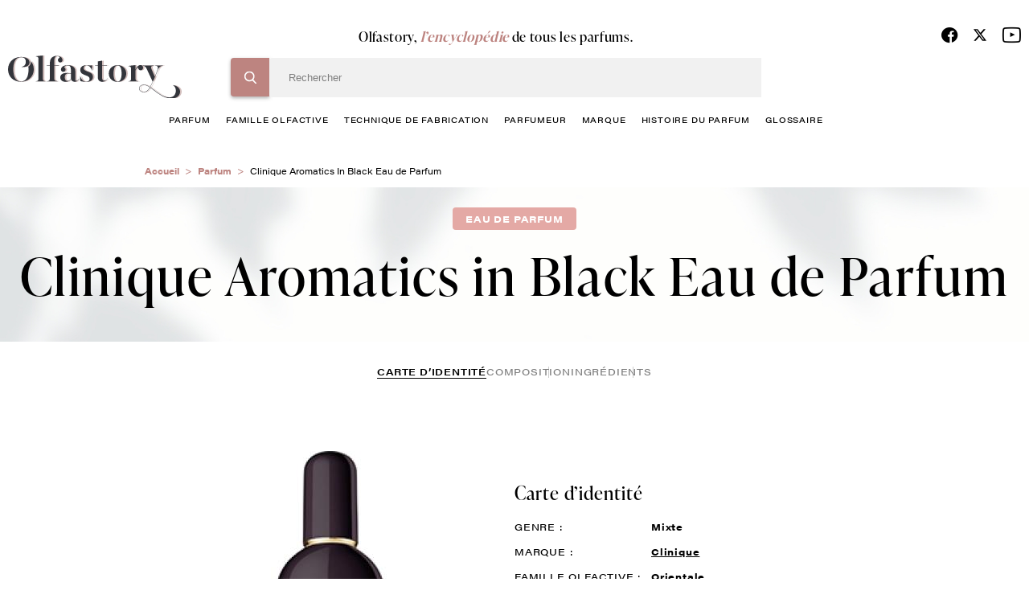

--- FILE ---
content_type: text/html; charset=UTF-8
request_url: https://www.olfastory.com/parfum/aromatics-black
body_size: 12656
content:
<!DOCTYPE html>
<html lang="fr" dir="ltr">
  <head>
    <!-- Google Tag Manager -->
    <script>(function(w,d,s,l,i){w[l]=w[l]||[];w[l].push({'gtm.start':
    new Date().getTime(),event:'gtm.js'});var f=d.getElementsByTagName(s)[0],
    j=d.createElement(s),dl=l!='dataLayer'?'&l='+l:'';j.async=true;j.src=
    'https://www.googletagmanager.com/gtm.js?id='+i+dl;f.parentNode.insertBefore(j,f);
    })(window,document,'script','dataLayer','GTM-NNPTBVJ3');</script>
    <!-- End Google Tag Manager -->
    <meta charset="utf-8" />
<meta name="description" content="Clinique Aromatics in Black Eau de Parfum Clinique. Olfastory, l&#039;encyclopédie du parfum - Tout savoir sur le parfum Clinique Aromatics in Black Eau de Parfum Clinique." />
<link rel="canonical" href="https://www.olfastory.com/parfum/aromatics-black" />
<meta name="Generator" content="Drupal 10 (https://www.drupal.org)" />
<meta name="MobileOptimized" content="width" />
<meta name="HandheldFriendly" content="true" />
<meta name="viewport" content="width=device-width, initial-scale=1.0" />
<link rel="icon" href="/sites/default/themes/olfastory/favicon.ico" type="image/vnd.microsoft.icon" />

    <title>Clinique Aromatics in Black Eau de Parfum Clinique, Parfum Orientale | Olfastory</title>
    <link rel="stylesheet" media="all" href="/sites/default/files/css/css_LncDp84LPOEU9TiQ8H4W7DE1hVg1Uh1lagTycQZWDDY.css?delta=0&amp;language=fr&amp;theme=olfastory&amp;include=eJwFwQEKABAMBdALyc70MUrTtE1xe-9VNaZmZ0MyJm5S6fBQezRECyT58-BFBc4fkXIRfQ" />
<link rel="stylesheet" media="all" href="/sites/default/files/css/css_wihZOT9mFtSupCjVRrRuuB_Qyj3J8emoWOyt9r6IKKc.css?delta=1&amp;language=fr&amp;theme=olfastory&amp;include=eJwFwQEKABAMBdALyc70MUrTtE1xe-9VNaZmZ0MyJm5S6fBQezRECyT58-BFBc4fkXIRfQ" />

    
      </head>
  <body class="pace-done loading-finished" >
    <!-- Google Tag Manager (noscript) -->
    <noscript><iframe src="https://www.googletagmanager.com/ns.html?id=GTM-NNPTBVJ3"
    height="0" width="0" style="display:none;visibility:hidden" title=""></iframe></noscript>
    <!-- End Google Tag Manager (noscript) -->
        <a href="#main-content" class="visually-hidden focusable">
      Aller au contenu principal
    </a>
    
      <div class="dialog-off-canvas-main-canvas" data-off-canvas-main-canvas>
    <div class="layout-container">
  <header role="banner" class="o-header js-sticky__header stuck">
    <div class="c-header__main">
      <div class="o-row--flex">
        <div class="o-header__content">
          <div class="o__logo">
            <a href="/" title="Olfastory"><img src="/sites/default/themes/olfastory/logo.svg" width="216" height="53" alt="logo" data-aos="zoom-out-right"></a>
          </div>

          <div class="c-header__bloc">
                          <span class="title">Olfastory, <span>l’encyclopédie</span> de tous les parfums.</span>
            
             <div class="c-header__form">
                <div>
    
<div class="search-block-form">

	<form action="/recherche" method="get" id="header-search" accept-charset="UTF-8">
  <div class="js-form-item form-item js-form-type-textfield form-item-search-hidden js-form-item-search-hidden">
      <label for="edit-search-hidden"></label>
        <input style="display:none;" data-delay="30" data-drupal-selector="edit-search-hidden" type="text" id="edit-search-hidden" name="search_hidden" value="" size="60" maxlength="128" class="form-text" />

        </div>
<div class="js-form-item form-item js-form-type-search form-item-search-key js-form-item-search-key">
      <label for="edit-search-key" class="js-form-required form-required"></label>
        <input data-drupal-selector="edit-search-key" type="search" id="edit-search-key" name="search_key" value="" size="60" maxlength="128" placeholder="Rechercher" class="form-search required" required="required" aria-required="true" />

        </div>

      
<div class="bloc-input">
      <input data-drupal-selector="edit-submit" type="submit" id="edit-submit" value="Rechercher" class="button js-form-submit form-submit" />
</div> <input data-drupal-selector="edit-header-search" type="hidden" name="form_id" value="header_search" />

</form>



	
	<span id="search-header-teaser"></span>
	</div>
<nav role="navigation" class="o-nav" aria-labelledby="block-menuprincipale-menu" id="block-menuprincipale">
    
        
              <ul class="c-nav__principal">
                          <li>
            <a href="/parfum" data-drupal-link-system-path="node/10053">parfum</a>
                                        <ul class="c-nav__level1">
                          <li>
            <a href="/parfum/femme" data-drupal-link-system-path="node/10027">femme</a>
                      </li>
                              <li>
            <a href="/parfum/homme" data-drupal-link-system-path="node/10028">homme</a>
                      </li>
                              <li>
            <a href="/parfum/enfant" data-drupal-link-system-path="node/10029">enfant</a>
                      </li>
                              <li>
            <a href="/parfum/mixte" data-drupal-link-system-path="node/10030">mixte</a>
                      </li>
                </ul>
  
                      </li>
                              <li>
            <a href="/famille-olfactive" data-drupal-link-system-path="node/10024">famille olfactive</a>
                                        <ul class="c-nav__level1">
                          <li>
            <a href="/famille-olfactive/aldehydee" data-drupal-link-system-path="node/382">Aldéhydée</a>
                      </li>
                              <li>
            <a href="/famille-olfactive/aromatique" data-drupal-link-system-path="node/367">Aromatique</a>
                      </li>
                              <li>
            <a href="/famille-olfactive/boisee" data-drupal-link-system-path="node/368">Boisée</a>
                      </li>
                              <li>
            <a href="/famille-olfactive/fleurie" data-drupal-link-system-path="node/372">Fleurie</a>
                      </li>
                              <li>
            <a href="/famille-olfactive/fruitee" data-drupal-link-system-path="node/391">Fruitée</a>
                      </li>
                              <li>
            <a href="/famille-olfactive/hesperidee" data-drupal-link-system-path="node/376">Hespéridée</a>
                      </li>
                              <li>
            <a href="/famille-olfactive/nouvelle-fraicheur" data-drupal-link-system-path="node/396">Nouvelle Fraîcheur</a>
                      </li>
                              <li>
            <a href="/famille-olfactive/epicee" data-drupal-link-system-path="node/388">Épicée</a>
                      </li>
                              <li>
            <a href="/famille-olfactive/ambree" data-drupal-link-system-path="node/383">Ambrée</a>
                      </li>
                              <li>
            <a href="/famille-olfactive/orientale" data-drupal-link-system-path="node/379">Orientale</a>
                      </li>
                              <li>
            <a href="/famille-olfactive/poudree" data-drupal-link-system-path="node/398">Poudrée</a>
                      </li>
                              <li>
            <a href="/famille-olfactive/chypree" data-drupal-link-system-path="node/369">Chyprée</a>
                      </li>
                              <li>
            <a href="/famille-olfactive/cuir" data-drupal-link-system-path="node/387">Cuir</a>
                      </li>
                              <li>
            <a href="/famille-olfactive/fougere" data-drupal-link-system-path="node/373">Fougère</a>
                      </li>
                              <li>
            <a href="/famille-olfactive/gourmande" data-drupal-link-system-path="node/392">Gourmande</a>
                      </li>
                              <li>
            <a href="/famille-olfactive/marine" data-drupal-link-system-path="node/394">Marine</a>
                      </li>
                              <li>
            <a href="/famille-olfactive/verte" data-drupal-link-system-path="node/399">Verte</a>
                      </li>
                </ul>
  
                      </li>
                              <li>
            <a href="/techniques-de-fabrication-du-parfum" data-drupal-link-system-path="node/10031">technique de fabrication</a>
                      </li>
                              <li>
            <a href="/parfumeur" data-drupal-link-system-path="node/10025">Parfumeur</a>
                      </li>
                              <li>
            <a href="/marque-parfum" data-drupal-link-system-path="node/10026">marque</a>
                      </li>
                              <li>
            <a href="/histoire-du-parfum" data-drupal-link-system-path="node/10032">histoire du parfum</a>
                      </li>
                              <li>
            <a href="/glossaire" data-drupal-link-system-path="glossaire">glossaire</a>
                      </li>
                </ul>
  


  </nav>

  </div>

              <div class="c__info--mobile">
                <ul class="c-social__list">
                  <li><a href="https://www.facebook.com/olfastory/" target="_blank" title="Facebook"><span class="c-fdbm__icon--facebook"> </span></a></li>
                  <li>
                    <a href="https://twitter.com/olfastory1" target="_blank" title="Twitter" rel="noopener">
                      <svg xmlns="http://www.w3.org/2000/svg" height="19" width="18" viewBox="0 0 512 512">
                        <path opacity="1" fill="#000000" d="M389.2 48h70.6L305.6 224.2 487 464H345L233.7 318.6 106.5 464H35.8L200.7 275.5 26.8 48H172.4L272.9 180.9 389.2 48zM364.4 421.8h39.1L151.1 88h-42L364.4 421.8z"/>
                      </svg>
                    </a>
                  </li>
                  <li><a href="https://www.youtube.com/channel/UCffx3NnCgQww-0nfm3s-KiA/channel/UCffx3NnCgQww-0nfm3s-KiA" target="_blank" title="Youtube"><span class="c-fdbm__icon--youtube"> </span></a></li>
                </ul>
                            </div>
            </div>
          </div>
          <div class="o-icon-header">
            <div class="c-nav__icon-search"></div>
            <div class="c-nav__icon"><span></span></div>
          </div>
          <div class="c__info">
            <ul class="c-social__list">
              <li><a href="https://www.facebook.com/olfastory/" target="_blank" title="Facebook"><span class="c-fdbm__icon--facebook"> </span></a></li>
              <li>
                <a href="https://twitter.com/olfastory1" target="_blank" title="Twitter" rel="noopener">
                  <svg xmlns="http://www.w3.org/2000/svg" height="19" width="18" viewBox="0 0 512 512">
                    <path opacity="1" fill="#000000" d="M389.2 48h70.6L305.6 224.2 487 464H345L233.7 318.6 106.5 464H35.8L200.7 275.5 26.8 48H172.4L272.9 180.9 389.2 48zM364.4 421.8h39.1L151.1 88h-42L364.4 421.8z"/>
                  </svg>
                </a>
              </li>
              <li><a href="https://www.youtube.com/channel/UCffx3NnCgQww-0nfm3s-KiA/channel/UCffx3NnCgQww-0nfm3s-KiA" target="_blank" title="Youtube"><span class="c-fdbm__icon--youtube"> </span></a></li>
            </ul>
                      </div>
        </div>
      </div>
    </div>
  </header>
  <a class="c-action__gototop" href="" title="Haut de page"></a>
  
  

    <div>
    <div id="block-olfastory-breadcrumbs">
  
    
          <nav role="navigation" aria-labelledby="system-breadcrumb">
        <ul class="c-breadcrumb__list">
                            <li class="c-breadcrumb__item">
                                            <a href="/">Accueil</a>
                                    </li>
                            <li class="c-breadcrumb__item">
                                            <a href="/parfum">Parfum</a>
                                    </li>
                            <li class="c-breadcrumb__item">
                                            Clinique Aromatics In Black Eau de Parfum
                                    </li>
                    </ul>
    </nav>

  </div>

  </div>


  

  

  <main role="main">
    <a id="main-content" tabindex="-1"></a>
    <div class="layout-content">
            <div>
    <div data-drupal-messages-fallback class="hidden"></div><div id="block-olfastory-content">
  
    
      <section class="o-header--product">
  <div class="o-row--flex">
    <div class="o-header--content">
              <span class="c-tag">Eau de parfum</span>
            <h1 class="c-title">
                  Clinique Aromatics in Black Eau de Parfum
              </h1>
    </div>
  </div>
</section>
<div class="o-row--flex navbar__secondary">
  <ul class="o-navbar--secondary">
    <li>
      <a
        class="is-active"         href="/parfum/aromatics-black">
        Carte d’identité
      </a>
    </li>
          <li>
        <a
                    href="/parfum/aromatics-black/composition">
          composition
        </a>
      </li>
              <li>
        <a
                    href="/parfum/aromatics-black/ingredients">
          ingrédients
        </a>
      </li>
                  </ul>
</div>
<section class="o-infos--product">
	<div class="o-row--flex small">
		<div class="o-item--product">
			<div class="c-img--product c-img-product__identite">
																						<img src="/sites/default/files/styles/parfum_identite/public/tp-import/clinique-aromatics-in-black_4.jpg?itok=2rqvaLpq" alt="Clinique Aromatics in Black Eau de Parfum, Clinique"/>
																		</div>
			<div class="o-details--product">
				<h2>Carte d’identité</h2>
				<div class="o-features--product">
					<ul class="c-features">
													<li>
								<span class="c-title--feature">Genre :</span>
								<span class="c-name--feature">
																			Mixte
																	</span>
							</li>
																			<li>
								<span class="c-title--feature">Marque :</span>
								<a href="/marque/clinique">
									<span class="c-name--feature">Clinique</span>
								</a>
							</li>
																			<li>
								<span class="c-title--feature">Famille olfactive :</span>
								<a href="/famille-olfactive/orientale">
									<span class="c-name--feature">Orientale</span>
								</a>
							</li>
																			<li>
								<span class="c-title--feature">Concentration :</span>
								<span class="c-name--feature">Eau de parfum</span>
							</li>
																			<li>
								<span class="c-title--feature">Facettes :</span>
								<div class="c-loop-feature">
																			<a class="c-name--feature" href="/famille-olfactive/fleurie">
											<span class="c-name--feature">Fleurie</span>
										</a>
																	</div>
							</li>
																			<li>
								<span class="c-title--feature">Date de création :</span>
								<span class="c-name--feature">2015</span>
							</li>
																									<li class="contenance-list">
								<span class="c-title--feature">Contenances :</span>
								<span class="c-name--feature">Vapo 100 ml - Vapo 50 ml</span>
							</li>
											</ul>
				</div>
				<div class="o-description--product">
					<p>
						<h2>Aromatics in Black, le mystère à son apogée</h2><p>L&rsquo;entreprise Clinique a été fondée en 1968, aux États-Unis sous l&rsquo;impulsion du groupe Estée Lauder. Dès le début, Clinique se veut différente avec les femmes, elle décide de prendre soin de leur peau, de leur apporter un réel professionnalisme.</p>
					</p>
					<a id="body-endlink" href="#" class="c-link--more js-scrollTo">
						En savoir plus
					</a>
				</div>
			</div>
		</div>
	</div>
</section>

	<section class="o-buy--product bg-linear--01">
		<div class="o-row--flex">
			<div class="o-carousel--buy_product">
				<h3 class="c-big--title">Achetez ce
					<i>parfum</i>
				</h3>
									<p class="c-date-price">Prix contastés sur ces sites
																								            le
						20-01-2026</p>
								<div class="o-carousel">
					<div class="o-header--carousel">
						<h3>Clinique Aromatics in Black Eau de Parfum</h3>

						<ul class="c-capacities--ml tabs" role="tablist">
																								<li class="tab-link tab-84624" data-tab="tab-84624">
										<a href="javascript:void(0);">Vapo 50 ml</a>
									</li>
																																									<li class="tab-link tab-84621" data-tab="tab-84621">
										<a href="javascript:void(0);">Vapo 100 ml</a>
									</li>
																														</ul>
					</div>


					<div class="js-carousel--tab tab-contents">
													<div class="js-carousel--buy tab-pane" id="tab-84624">
																									<div class="o-card--buy slide-item   buy-block-tp ">
										<div class="c-card--logo">
																							<img src="/sites/default/files/2022-08/tendance-parfums-logo.jpg" alt="">
																					</div>
										<div class="c-card--price">
											<span >54 €</span>
											<a class="link__animate" target="_blank" href="https://www.tendance-parfums.com/clinique-aromatics-in-black.html" rel="noopener">
												<span>acheter ce parfum</span>
											</a>
										</div>
									</div>
															</div>
													<div class="js-carousel--buy tab-pane" id="tab-84621">
																									<div class="o-card--buy slide-item   buy-block-tp ">
										<div class="c-card--logo">
																							<img src="/sites/default/files/2022-08/tendance-parfums-logo.jpg" alt="">
																					</div>
										<div class="c-card--price">
											<span >89 €</span>
											<a class="link__animate" target="_blank" href="https://www.tendance-parfums.com/clinique-aromatics-in-black.html" rel="noopener">
												<span>acheter ce parfum</span>
											</a>
										</div>
									</div>
															</div>
											</div>


				</div>
			</div>
		</div>
	</div>
</section>

<section class="o-carousel--product no-border--title bg-linear--02 pt-4">
    <div id="trigger1"></div>
    <div>
  
    
        <div class="o-row--flex">
    <div class="o-carousel--parfum">
      <h2 class="c-big--title">
        Ils pourraient vous <i>intéresser</i>
                  <span class="c-border--01"></span>
              </h2>
      <div class="o-carousel">
        <div class="js-carousel--product">
                      <div class="o-card--product slide-item">
              <div class="c-card-content">

                  <div class="c-card--image">
                                     <img
                      width="235"
                      height="235"
                      class="js-lazyload"
                      data-src="/sites/default/files/styles/235x235/public/tp-import/3614274380415_6.jpg?itok=P7MbBkyo"
                      alt="Lancôme Ôff Now Eau de Toilette">                  </div>

                <div class="c-card--title">
                  <h3>Lancôme Ôff Now Eau de Toilette</h3>
                                      <p>Lancôme</p>
                                  </div>
              </div>
              <div class="c-card-infos">
                <div class="c-card-left">
                                      <span>Eau de toilette</span>
                                                        <span>2025</span>
                                  </div>
                <div class="c-card-right">
                                                            <span>mixte</span>
                                      
                                      <span>Aromatique</span>
                                  </div>
                <a class="c-card-btn" href="/parfum/now-0">Découvrir</a>
              </div>
              <a class="link__all--bloc" href="/parfum/now-0"></a>
            </div>
                      <div class="o-card--product slide-item">
              <div class="c-card-content">

                  <div class="c-card--image">
                                     <img
                      width="235"
                      height="235"
                      class="js-lazyload"
                      data-src="/sites/default/files/styles/235x235/public/tp-import/3614274000566_7.jpg?itok=GU87Ja0L"
                      alt="Paradoxe Virtual Flower">                  </div>

                <div class="c-card--title">
                  <h3>Paradoxe Virtual Flower</h3>
                                      <p>Prada</p>
                                  </div>
              </div>
              <div class="c-card-infos">
                <div class="c-card-left">
                                      <span>Eau de Parfum florale musquée rechargeable</span>
                                                        <span>2025</span>
                                  </div>
                <div class="c-card-right">
                                                            <span>mixte</span>
                                      
                                      <span>Fleurie</span>
                                  </div>
                <a class="c-card-btn" href="/parfum/paradoxe-virtual-flower">Découvrir</a>
              </div>
              <a class="link__all--bloc" href="/parfum/paradoxe-virtual-flower"></a>
            </div>
                      <div class="o-card--product slide-item">
              <div class="c-card-content">

                  <div class="c-card--image">
                                     <img
                      width="235"
                      height="235"
                      class="js-lazyload"
                      data-src="/sites/default/files/styles/235x235/public/tp-import/3614274380392_6.jpg?itok=osAWi35d"
                      alt="Ô Zenith">                  </div>

                <div class="c-card--title">
                  <h3>Ô Zenith</h3>
                                      <p>Lancôme</p>
                                  </div>
              </div>
              <div class="c-card-infos">
                <div class="c-card-left">
                                      <span>Eau de toilette</span>
                                                        <span>2025</span>
                                  </div>
                <div class="c-card-right">
                                                            <span>mixte</span>
                                      
                                      <span>Fleurie</span>
                                  </div>
                <a class="c-card-btn" href="/parfum/o-zenith">Découvrir</a>
              </div>
              <a class="link__all--bloc" href="/parfum/o-zenith"></a>
            </div>
                      <div class="o-card--product slide-item">
              <div class="c-card-content">

                  <div class="c-card--image">
                                     <img
                      width="235"
                      height="235"
                      class="js-lazyload"
                      data-src="/sites/default/files/styles/235x235/public/2025-07/amouage-reception.jpg?itok=JFMtDGY9"
                      alt="Reception">                  </div>

                <div class="c-card--title">
                  <h3>Reception</h3>
                                      <p>Amouage</p>
                                  </div>
              </div>
              <div class="c-card-infos">
                <div class="c-card-left">
                                      <span>Eau de parfum</span>
                                                        <span>2025</span>
                                  </div>
                <div class="c-card-right">
                                                            <span>mixte</span>
                                      
                                      <span>Fleurie</span>
                                  </div>
                <a class="c-card-btn" href="/parfum/reception">Découvrir</a>
              </div>
              <a class="link__all--bloc" href="/parfum/reception"></a>
            </div>
                      <div class="o-card--product slide-item">
              <div class="c-card-content">

                  <div class="c-card--image">
                                     <img
                      width="235"
                      height="235"
                      class="js-lazyload"
                      data-src="/sites/default/files/styles/235x235/public/tp-import/3614274380408_6.jpg?itok=zEvBbi-P"
                      alt="Ôver The Top">                  </div>

                <div class="c-card--title">
                  <h3>Ôver The Top</h3>
                                      <p>Lancôme</p>
                                  </div>
              </div>
              <div class="c-card-infos">
                <div class="c-card-left">
                                      <span>Eau de toilette</span>
                                                        <span>2025</span>
                                  </div>
                <div class="c-card-right">
                                                            <span>mixte</span>
                                      
                                      <span>Fleurie</span>
                                  </div>
                <a class="c-card-btn" href="/parfum/over-top">Découvrir</a>
              </div>
              <a class="link__all--bloc" href="/parfum/over-top"></a>
            </div>
                      <div class="o-card--product slide-item">
              <div class="c-card-content">

                  <div class="c-card--image">
                                     <img
                      width="235"
                      height="235"
                      class="js-lazyload"
                      data-src="/sites/default/files/styles/235x235/public/2025-07/armani-prive-cuir-nu.jpg?itok=SCOGipHV"
                      alt="Armani Privé Cuir Nu">                  </div>

                <div class="c-card--title">
                  <h3>Armani Privé Cuir Nu</h3>
                                      <p>Armani</p>
                                  </div>
              </div>
              <div class="c-card-infos">
                <div class="c-card-left">
                                      <span>Eau de parfum</span>
                                                        <span>2025</span>
                                  </div>
                <div class="c-card-right">
                                                            <span>mixte</span>
                                      
                                      <span>Epicée</span>
                                  </div>
                <a class="c-card-btn" href="/parfum/armani-prive-cuir-nu">Découvrir</a>
              </div>
              <a class="link__all--bloc" href="/parfum/armani-prive-cuir-nu"></a>
            </div>
                      <div class="o-card--product slide-item">
              <div class="c-card-content">

                  <div class="c-card--image">
                                     <img
                      width="235"
                      height="235"
                      class="js-lazyload"
                      data-src="/sites/default/files/styles/235x235/public/tp-import/uomo-born-in-roma-stravaganza-eau-de-toilette-100-ml_1.jpg?itok=jPIsTX2I"
                      alt="Valentino Uomo Born In Roma Stravaganza Eau de Toilette">                  </div>

                <div class="c-card--title">
                  <h3>Valentino Uomo Born In Roma Stravaganza Eau de Toilette</h3>
                                      <p>Valentino</p>
                                  </div>
              </div>
              <div class="c-card-infos">
                <div class="c-card-left">
                                      <span>Eau de toilette</span>
                                                        <span>2024</span>
                                  </div>
                <div class="c-card-right">
                                                            <span>mixte</span>
                                      
                                      <span>Boisée</span>
                                  </div>
                <a class="c-card-btn" href="/parfum/born-roma-green-stravaganza-uomo">Découvrir</a>
              </div>
              <a class="link__all--bloc" href="/parfum/born-roma-green-stravaganza-uomo"></a>
            </div>
                      <div class="o-card--product slide-item">
              <div class="c-card-content">

                  <div class="c-card--image">
                                     <img
                      width="235"
                      height="235"
                      class="js-lazyload"
                      data-src="/sites/default/files/styles/235x235/public/tp-import/this-is-really-him-zadig-voltaire-100-ml_1.jpg?itok=Y2GM4013"
                      alt="Zadig &amp; Voltaire This is really him! Eau de Toilette Intense">                  </div>

                <div class="c-card--title">
                  <h3>Zadig &amp; Voltaire This is really him! Eau de Toilette Intense</h3>
                                      <p>Zadig &amp; Voltaire</p>
                                  </div>
              </div>
              <div class="c-card-infos">
                <div class="c-card-left">
                                      <span>Eau de Toilette Intense</span>
                                                        <span>2024</span>
                                  </div>
                <div class="c-card-right">
                                                            <span>mixte</span>
                                      
                                      <span>Boisée</span>
                                  </div>
                <a class="c-card-btn" href="/parfum/really-him">Découvrir</a>
              </div>
              <a class="link__all--bloc" href="/parfum/really-him"></a>
            </div>
                      <div class="o-card--product slide-item">
              <div class="c-card-content">

                  <div class="c-card--image">
                                     <img
                      width="235"
                      height="235"
                      class="js-lazyload"
                      data-src="/sites/default/files/styles/235x235/public/tp-import/this-is-him-undressed-eau-de-toilette-100-ml_1.jpg?itok=C1Y7Xt44"
                      alt="Zadig &amp; Voltaire This is Him! Undressed Eau de Toilette">                  </div>

                <div class="c-card--title">
                  <h3>Zadig &amp; Voltaire This is Him! Undressed Eau de Toilette</h3>
                                      <p>Zadig &amp; Voltaire</p>
                                  </div>
              </div>
              <div class="c-card-infos">
                <div class="c-card-left">
                                      <span>Eau de toilette</span>
                                                        <span>2023</span>
                                  </div>
                <div class="c-card-right">
                                                            <span>mixte</span>
                                      
                                      <span>Boisée</span>
                                  </div>
                <a class="c-card-btn" href="/parfum/him-undressed">Découvrir</a>
              </div>
              <a class="link__all--bloc" href="/parfum/him-undressed"></a>
            </div>
                      <div class="o-card--product slide-item">
              <div class="c-card-content">

                  <div class="c-card--image">
                                     <img
                      width="235"
                      height="235"
                      class="js-lazyload"
                      data-src="/sites/default/files/styles/235x235/public/tp-import/valentino-uomo-born-in-roma-intense-eau-de-parfum-100-ml_1.jpg?itok=Ke3ujkbr"
                      alt="Valentino Uomo Born In Roma Intense Eau de Parfum">                  </div>

                <div class="c-card--title">
                  <h3>Valentino Uomo Born In Roma Intense Eau de Parfum</h3>
                                      <p>Valentino</p>
                                  </div>
              </div>
              <div class="c-card-infos">
                <div class="c-card-left">
                                      <span>Eau de parfum</span>
                                                        <span>2023</span>
                                  </div>
                <div class="c-card-right">
                                                            <span>mixte</span>
                                      
                                      <span>Fougère</span>
                                  </div>
                <a class="c-card-btn" href="/parfum/born-rome-intense-uomo">Découvrir</a>
              </div>
              <a class="link__all--bloc" href="/parfum/born-rome-intense-uomo"></a>
            </div>
                      <div class="o-card--product slide-item">
              <div class="c-card-content">

                  <div class="c-card--image">
                                     <img
                      width="235"
                      height="235"
                      class="js-lazyload"
                      data-src="/sites/default/files/styles/235x235/public/tp-import/paradoxe-intense-prada-eau-de-parfum-50-ml_1_1.jpg?itok=LKEKLUXL"
                      alt="Paradoxe Intense">                  </div>

                <div class="c-card--title">
                  <h3>Paradoxe Intense</h3>
                                      <p>Prada</p>
                                  </div>
              </div>
              <div class="c-card-infos">
                <div class="c-card-left">
                                      <span>Eau de Parfum Rechargeable</span>
                                                        <span>2023</span>
                                  </div>
                <div class="c-card-right">
                                                            <span>mixte</span>
                                      
                                      <span>Fleurie</span>
                                  </div>
                <a class="c-card-btn" href="/parfum/paradoxe-intense">Découvrir</a>
              </div>
              <a class="link__all--bloc" href="/parfum/paradoxe-intense"></a>
            </div>
                      <div class="o-card--product slide-item">
              <div class="c-card-content">

                  <div class="c-card--image">
                                     <img
                      width="235"
                      height="235"
                      class="js-lazyload"
                      data-src="/sites/default/files/styles/235x235/public/tp-import/azzaro-wanted-eau-de-parfum-100-ml_1.jpg?itok=_JT1H55p"
                      alt="Wanted">                  </div>

                <div class="c-card--title">
                  <h3>Wanted</h3>
                                      <p>Azzaro</p>
                                  </div>
              </div>
              <div class="c-card-infos">
                <div class="c-card-left">
                                      <span>Eau de parfum</span>
                                                        <span>2023</span>
                                  </div>
                <div class="c-card-right">
                                                            <span>mixte</span>
                                      
                                      <span>Boisée</span>
                                  </div>
                <a class="c-card-btn" href="/parfum/azzaro-wanted-eau-de-parfum">Découvrir</a>
              </div>
              <a class="link__all--bloc" href="/parfum/azzaro-wanted-eau-de-parfum"></a>
            </div>
                      <div class="o-card--product slide-item">
              <div class="c-card-content">

                  <div class="c-card--image">
                                     <img
                      width="235"
                      height="235"
                      class="js-lazyload"
                      data-src="/sites/default/files/styles/235x235/public/tp-import/3614273638852_1.jpg?itok=SdbVxIMK"
                      alt="The Most Wanted">                  </div>

                <div class="c-card--title">
                  <h3>The Most Wanted</h3>
                                      <p>Azzaro</p>
                                  </div>
              </div>
              <div class="c-card-infos">
                <div class="c-card-left">
                                      <span>Parfum</span>
                                                        <span>2022</span>
                                  </div>
                <div class="c-card-right">
                                                            <span>mixte</span>
                                      
                                      <span>Boisée</span>
                                  </div>
                <a class="c-card-btn" href="/parfum/most-wanted-parfum">Découvrir</a>
              </div>
              <a class="link__all--bloc" href="/parfum/most-wanted-parfum"></a>
            </div>
                      <div class="o-card--product slide-item">
              <div class="c-card-content">

                  <div class="c-card--image">
                                     <img
                      width="235"
                      height="235"
                      class="js-lazyload"
                      data-src="/sites/default/files/styles/235x235/public/eau-de-basilic-pourpre-hermes.jpg?itok=E3fDEphg"
                      alt="Eau de Basilic Pourpre">                  </div>

                <div class="c-card--title">
                  <h3>Eau de Basilic Pourpre</h3>
                                      <p>Hermès</p>
                                  </div>
              </div>
              <div class="c-card-infos">
                <div class="c-card-left">
                                      <span>Eau de cologne</span>
                                                        <span>2022</span>
                                  </div>
                <div class="c-card-right">
                                                            <span>mixte</span>
                                      
                                      <span>Boisée</span>
                                  </div>
                <a class="c-card-btn" href="/parfum/eau-de-basilic-pourpre">Découvrir</a>
              </div>
              <a class="link__all--bloc" href="/parfum/eau-de-basilic-pourpre"></a>
            </div>
                      <div class="o-card--product slide-item">
              <div class="c-card-content">

                  <div class="c-card--image">
                                     <img
                      width="235"
                      height="235"
                      class="js-lazyload"
                      data-src="/sites/default/files/styles/235x235/public/oriental-dream-reminiscence.jpg?itok=7evlCvMK"
                      alt="Oriental Dream">                  </div>

                <div class="c-card--title">
                  <h3>Oriental Dream</h3>
                                      <p>Réminiscence</p>
                                  </div>
              </div>
              <div class="c-card-infos">
                <div class="c-card-left">
                                      <span>Eau de parfum</span>
                                                        <span>2022</span>
                                  </div>
                <div class="c-card-right">
                                                            <span>mixte</span>
                                      
                                      <span>Boisée</span>
                                  </div>
                <a class="c-card-btn" href="/parfum/oriental-dream">Découvrir</a>
              </div>
              <a class="link__all--bloc" href="/parfum/oriental-dream"></a>
            </div>
                      <div class="o-card--product slide-item">
              <div class="c-card-content">

                  <div class="c-card--image">
                                     <img
                      width="235"
                      height="235"
                      class="js-lazyload"
                      data-src="/sites/default/files/styles/235x235/public/tp-import/paradoxe-eau-de-parfum-prada-50-ml_1.jpg?itok=vbJR26B0"
                      alt="Paradoxe">                  </div>

                <div class="c-card--title">
                  <h3>Paradoxe</h3>
                                      <p>Prada</p>
                                  </div>
              </div>
              <div class="c-card-infos">
                <div class="c-card-left">
                                      <span>Eau de Parfum Rechargeable</span>
                                                        <span>2022</span>
                                  </div>
                <div class="c-card-right">
                                                            <span>mixte</span>
                                      
                                      <span>Fleurie</span>
                                  </div>
                <a class="c-card-btn" href="/parfum/paradoxe-0">Découvrir</a>
              </div>
              <a class="link__all--bloc" href="/parfum/paradoxe-0"></a>
            </div>
                      <div class="o-card--product slide-item">
              <div class="c-card-content">

                  <div class="c-card--image">
                                     <img
                      width="235"
                      height="235"
                      class="js-lazyload"
                      data-src="/sites/default/files/styles/235x235/public/ck1-palace-eau-de-toilette-calvin-klein.jpg?itok=6DCHxktF"
                      alt="Ck1 Palace">                  </div>

                <div class="c-card--title">
                  <h3>Ck1 Palace</h3>
                                      <p>Calvin Klein</p>
                                  </div>
              </div>
              <div class="c-card-infos">
                <div class="c-card-left">
                                      <span>Eau de toilette</span>
                                                        <span>2022</span>
                                  </div>
                <div class="c-card-right">
                                                            <span>mixte</span>
                                      
                                      <span>Hespéridée</span>
                                  </div>
                <a class="c-card-btn" href="/parfum/ck1-palace">Découvrir</a>
              </div>
              <a class="link__all--bloc" href="/parfum/ck1-palace"></a>
            </div>
                      <div class="o-card--product slide-item">
              <div class="c-card-content">

                  <div class="c-card--image">
                                     <img
                      width="235"
                      height="235"
                      class="js-lazyload"
                      data-src="/sites/default/files/styles/235x235/public/tp-import/lady-fabulous-50-ml_1.jpg?itok=LgogXBfR"
                      alt="Lady Million Fabulous">                  </div>

                <div class="c-card--title">
                  <h3>Lady Million Fabulous</h3>
                                      <p>Lady Million Fabulous</p>
                                  </div>
              </div>
              <div class="c-card-infos">
                <div class="c-card-left">
                                      <span>Eau de Parfum Intense</span>
                                                        <span>2021</span>
                                  </div>
                <div class="c-card-right">
                                                            <span>mixte</span>
                                      
                                      <span>Orientale</span>
                                  </div>
                <a class="c-card-btn" href="/parfum/lady-million-fabulous">Découvrir</a>
              </div>
              <a class="link__all--bloc" href="/parfum/lady-million-fabulous"></a>
            </div>
                      <div class="o-card--product slide-item">
              <div class="c-card-content">

                  <div class="c-card--image">
                                     <img
                      width="235"
                      height="235"
                      class="js-lazyload"
                      data-src="/sites/default/files/styles/235x235/public/mal-aime-parfum-d-empire.jpg?itok=2T56Bqfk"
                      alt="Mal Aimé">                  </div>

                <div class="c-card--title">
                  <h3>Mal Aimé</h3>
                                      <p>Parfum d&#039;Empire</p>
                                  </div>
              </div>
              <div class="c-card-infos">
                <div class="c-card-left">
                                      <span>Eau de parfum</span>
                                                        <span>2021</span>
                                  </div>
                <div class="c-card-right">
                                                            <span>mixte</span>
                                      
                                      <span>Fougère</span>
                                  </div>
                <a class="c-card-btn" href="/parfum/mal-aime">Découvrir</a>
              </div>
              <a class="link__all--bloc" href="/parfum/mal-aime"></a>
            </div>
                      <div class="o-card--product slide-item">
              <div class="c-card-content">

                  <div class="c-card--image">
                                     <img
                      width="235"
                      height="235"
                      class="js-lazyload"
                      data-src="/sites/default/files/styles/235x235/public/tp-import/3614273521307_1.jpg?itok=afC2hRbM"
                      alt="The Most Wanted">                  </div>

                <div class="c-card--title">
                  <h3>The Most Wanted</h3>
                                      <p>Azzaro</p>
                                  </div>
              </div>
              <div class="c-card-infos">
                <div class="c-card-left">
                                      <span>Eau de Parfum Intense</span>
                                                        <span>2021</span>
                                  </div>
                <div class="c-card-right">
                                                            <span>mixte</span>
                                      
                                      <span>Boisée</span>
                                  </div>
                <a class="c-card-btn" href="/parfum/most-wanted">Découvrir</a>
              </div>
              <a class="link__all--bloc" href="/parfum/most-wanted"></a>
            </div>
                  </div>
      </div>
    </div>
  </div>

  </div>

</section>
    <section id="body-end" class="o-text--visual bg-linear--01_b_t">

        <div class="o-row--flex small">
            <div class="c-wysiwyg mt-5 mb-5">
                <p>40 ans de beauté, de soin et d&rsquo;émancipation féminine, voici ce pour quoi œuvre la marque Clinique. Son premier parfum &laquo;&thinsp;Aromatics Elixir&thinsp;&raquo; en 1972, est un véritable succès, qui plait toujours autant aux femmes du monde entier. &laquo;&thinsp;Aromatics in Withe&thinsp;&raquo;, vient en 2014, compléter la collection de la fragrance star. En 2015, c&rsquo;est donc tout naturellement que la marque présente une nouvelle déclinaison &laquo;&thinsp;Aromatics in Black&thinsp;&raquo;.</p><h2>Les profondeurs mystérieuses d&rsquo;Aromatics in Black</h2><p>Le flacon laqué blanc d&rsquo;Aromatics in Withe&thinsp;&raquo; s&rsquo;est teinté de noir violet. On retrouve dans &laquo;&thinsp;Aromatics in Black&thinsp;&raquo; tout l&rsquo;esprit magnétique de la fragrance originale. Parfum oriental floral intense, &laquo;&thinsp;Aromatics in Black&thinsp;&raquo; possède un pouvoir ensorceleur, magique, qui magnétise tous ceux qui l&rsquo;approchent. &laquo;&thinsp;Aromatics in Black&thinsp;&raquo; éveille les sens et envoute le corps. C&rsquo;est grâce à sa composition si particulière, qu&rsquo;&laquo;&thinsp;Aromatics in Black&thinsp;&raquo; dégage des senteurs mystérieuses. L&rsquo;accord fruité est agrémenté de fleurs exotiques comme la fleur de Néroli ou la fleur d&rsquo;Osmanthus. Par ailleurs, il contient des ingrédients rares comme la myrrhe, et des accords particulièrement chypré, comme ses ainés. Avec &laquo;&nbsp;Aromatics in Black&nbsp;&raquo;, on se plonge dans une douce sensualité et le mystère qui l&rsquo;entoure la rend encore plus envoutante.</p><h2>Les fragrances envoutantes d&rsquo;Aromatics in Black</h2><p>&laquo;&thinsp;Aromatics in Black&thinsp;&raquo; se définit comme un oriental chypré. Ses accords sont audacieux, ce qui confère à la composition un pouvoir de séduction hors norme. &laquo;&thinsp;Aromatics in Black&thinsp;&raquo; s&rsquo;envole sur les notes vivifiantes du pamplemousse rose et de la bergamote d&rsquo;Italie. Celles-ci sont judicieusement associées à des feuilles de prunier. Le cœur se veut féminin et sensuel à souhait avec la présence du jasmin, de la fleur de Néroli et de la fleur d&rsquo;Osmanthus. Le fond est moderne, mais toujours féminin. Il est construit autour d&rsquo;un accord de myrrhe accompagné de vétiver et de fève tonka, ce qui offre un réel charisme. Mystérieuse, sensuelle et moderne, la fragrance d&rsquo;&nbsp;&laquo;&nbsp;Aromatics in Black&thinsp;&raquo; laisse un sillage voluptueux, mais plus que tout, inoubliable. Quant au flacon, il reprend les lignes de ses ainés. En verre, il se pare d&rsquo;une laque de couleur noire, ce qui le rend encore plus irrésistible. Le bouchon, de la même couleur, est souligné du traditionnel liseré doré.</p><p>Clinique propose une nouvelle déclinaison de sa fragrance fétiche avec &laquo;&thinsp;Aromatics in Black&thinsp;&raquo;. Si sa composition est toujours aussi audacieuse, elle se veut plus envoutante et plus mystérieuse que celles de ses ainés. Les ingrédients ont été choisis avec élégance et subtilité. &laquo;&thinsp;Aromatics in Black&thinsp;&raquo; laisse derrière lui un sillage énigmatique, magnétique et sensuel à souhait&hellip; Une fragrance digne d&rsquo;Aromatics Elixir&thinsp;&raquo;.</p>
            </div>
        </div>

    </section>

    <section class="o-carousel--product bg-pink--03 pt-4">
        <div>
  
    
        <div class="o-row--flex">
    <div class="o-carousel--parfum">
      <h2 class="c-big--title">
        Parfums de la même <i>famille olfactive</i>
                  <span class="c-border--01"></span>
              </h2>
      <div class="o-carousel">
        <div class="js-carousel--product">
                      <div class="o-card--product slide-item">
              <div class="c-card-content">

                  <div class="c-card--image">
                                     <img
                      width="235"
                      height="235"
                      class="js-lazyload"
                      data-src="/sites/default/files/styles/235x235/public/tp-import/lady-fabulous-50-ml_1.jpg?itok=LgogXBfR"
                      alt="Lady Million Fabulous">                  </div>

                <div class="c-card--title">
                  <h3>Lady Million Fabulous</h3>
                                      <p>Lady Million Fabulous</p>
                                  </div>
              </div>
              <div class="c-card-infos">
                <div class="c-card-left">
                                      <span>Eau de Parfum Intense</span>
                                                        <span>2021</span>
                                  </div>
                <div class="c-card-right">
                                                            <span>mixte</span>
                                      
                                      <span>Orientale</span>
                                  </div>
                <a class="c-card-btn" href="/parfum/lady-million-fabulous">Découvrir</a>
              </div>
              <a class="link__all--bloc" href="/parfum/lady-million-fabulous"></a>
            </div>
                      <div class="o-card--product slide-item">
              <div class="c-card-content">

                  <div class="c-card--image">
                                     <img
                      width="235"
                      height="235"
                      class="js-lazyload"
                      data-src="/sites/default/files/styles/235x235/public/tp-import/parfum-classique-jean-paul-gaultier_3.jpg?itok=oxNliJh9"
                      alt="Classique">                  </div>

                <div class="c-card--title">
                  <h3>Classique</h3>
                                      <p>Jean Paul Gaultier</p>
                                  </div>
              </div>
              <div class="c-card-infos">
                <div class="c-card-left">
                                      <span>Eau de parfum</span>
                                                        <span>2020</span>
                                  </div>
                <div class="c-card-right">
                                                            <span>mixte</span>
                                      
                                      <span>Orientale</span>
                                  </div>
                <a class="c-card-btn" href="/parfum/classique-pin">Découvrir</a>
              </div>
              <a class="link__all--bloc" href="/parfum/classique-pin"></a>
            </div>
                      <div class="o-card--product slide-item">
              <div class="c-card-content">

                  <div class="c-card--image">
                                     <img
                      width="235"
                      height="235"
                      class="js-lazyload"
                      data-src="/sites/default/files/styles/235x235/public/nuit-de-feu-eau-de-parfum-louis-vuitton.jpg?itok=9MuiChW-"
                      alt="Nuit De Feu">                  </div>

                <div class="c-card--title">
                  <h3>Nuit De Feu</h3>
                                      <p>Louis Vuitton</p>
                                  </div>
              </div>
              <div class="c-card-infos">
                <div class="c-card-left">
                                      <span>Eau de parfum</span>
                                                        <span>2020</span>
                                  </div>
                <div class="c-card-right">
                                                            <span>mixte</span>
                                      
                                      <span>Orientale</span>
                                  </div>
                <a class="c-card-btn" href="/parfum/nuit-de-feu">Découvrir</a>
              </div>
              <a class="link__all--bloc" href="/parfum/nuit-de-feu"></a>
            </div>
                      <div class="o-card--product slide-item">
              <div class="c-card-content">

                  <div class="c-card--image">
                                     <img
                      width="235"
                      height="235"
                      class="js-lazyload"
                      data-src="/sites/default/files/styles/235x235/public/lagon-fleur-de-tiare-eau-de-toilette-berdoues.jpg?itok=JFJ_MLoB"
                      alt="1902 Lagon &amp; Fleur De Tiaré">                  </div>

                <div class="c-card--title">
                  <h3>1902 Lagon &amp; Fleur De Tiaré</h3>
                                      <p>Berdoues</p>
                                  </div>
              </div>
              <div class="c-card-infos">
                <div class="c-card-left">
                                      <span>Eau de toilette</span>
                                                        <span>2020</span>
                                  </div>
                <div class="c-card-right">
                                                            <span>mixte</span>
                                      
                                      <span>Orientale</span>
                                  </div>
                <a class="c-card-btn" href="/parfum/1902-lagon-fleur-de-tiare">Découvrir</a>
              </div>
              <a class="link__all--bloc" href="/parfum/1902-lagon-fleur-de-tiare"></a>
            </div>
                      <div class="o-card--product slide-item">
              <div class="c-card-content">

                  <div class="c-card--image">
                                     <img
                      width="235"
                      height="235"
                      class="js-lazyload"
                      data-src="/sites/default/files/styles/235x235/public/le-lion-eau-de-parfum-chanel.jpg?itok=7PbzmtU8"
                      alt="Le Lion De Chanel">                  </div>

                <div class="c-card--title">
                  <h3>Le Lion De Chanel</h3>
                                      <p>Chanel</p>
                                  </div>
              </div>
              <div class="c-card-infos">
                <div class="c-card-left">
                                      <span>Eau de parfum</span>
                                                        <span>2020</span>
                                  </div>
                <div class="c-card-right">
                                                            <span>mixte</span>
                                      
                                      <span>Orientale</span>
                                  </div>
                <a class="c-card-btn" href="/parfum/le-lion-de-chanel">Découvrir</a>
              </div>
              <a class="link__all--bloc" href="/parfum/le-lion-de-chanel"></a>
            </div>
                      <div class="o-card--product slide-item">
              <div class="c-card-content">

                  <div class="c-card--image">
                                     <img
                      width="235"
                      height="235"
                      class="js-lazyload"
                      data-src="/sites/default/files/styles/235x235/public/tp-import/spicebomb-night-vision-parfum-viktor-rolf_1.jpg?itok=w3dB59Y0"
                      alt="Spicebomb Night Vision">                  </div>

                <div class="c-card--title">
                  <h3>Spicebomb Night Vision</h3>
                                      <p>Viktor &amp; Rolf</p>
                                  </div>
              </div>
              <div class="c-card-infos">
                <div class="c-card-left">
                                      <span>Eau de toilette</span>
                                                        <span>2019</span>
                                  </div>
                <div class="c-card-right">
                                                            <span>mixte</span>
                                      
                                      <span>Orientale</span>
                                  </div>
                <a class="c-card-btn" href="/parfum/spicebomb-night-vision">Découvrir</a>
              </div>
              <a class="link__all--bloc" href="/parfum/spicebomb-night-vision"></a>
            </div>
                      <div class="o-card--product slide-item">
              <div class="c-card-content">

                  <div class="c-card--image">
                                     <img
                      width="235"
                      height="235"
                      class="js-lazyload"
                      data-src="/sites/default/files/styles/235x235/public/spice-blend-eau-de-parfum-dior.jpg?itok=ATca-Ukh"
                      alt="Spice Blend">                  </div>

                <div class="c-card--title">
                  <h3>Spice Blend</h3>
                                      <p>Christian Dior</p>
                                  </div>
              </div>
              <div class="c-card-infos">
                <div class="c-card-left">
                                      <span>Extrait</span>
                                                        <span>2019</span>
                                  </div>
                <div class="c-card-right">
                                                            <span>mixte</span>
                                      
                                      <span>Orientale</span>
                                  </div>
                <a class="c-card-btn" href="/parfum/spice-blend">Découvrir</a>
              </div>
              <a class="link__all--bloc" href="/parfum/spice-blend"></a>
            </div>
                      <div class="o-card--product slide-item">
              <div class="c-card-content">

                  <div class="c-card--image">
                                     <img
                      width="235"
                      height="235"
                      class="js-lazyload"
                      data-src="/sites/default/files/styles/235x235/public/soleil-neige-eau-de-parfum-tom-ford.jpg?itok=h-4K0Y6i"
                      alt="Soleil Neige">                  </div>

                <div class="c-card--title">
                  <h3>Soleil Neige</h3>
                                      <p>Tom Ford</p>
                                  </div>
              </div>
              <div class="c-card-infos">
                <div class="c-card-left">
                                      <span>Eau de parfum</span>
                                                        <span>2019</span>
                                  </div>
                <div class="c-card-right">
                                                            <span>mixte</span>
                                      
                                      <span>Orientale</span>
                                  </div>
                <a class="c-card-btn" href="/parfum/soleil-neige">Découvrir</a>
              </div>
              <a class="link__all--bloc" href="/parfum/soleil-neige"></a>
            </div>
                      <div class="o-card--product slide-item">
              <div class="c-card-content">

                  <div class="c-card--image">
                                     <img
                      width="235"
                      height="235"
                      class="js-lazyload"
                      data-src="/sites/default/files/styles/235x235/public/tp-import/le-participe-passe-serge-lutens_1_1.jpg?itok=GSJlo-AL"
                      alt="Serge Lutens Le Participe Passé Eau de Parfum">                  </div>

                <div class="c-card--title">
                  <h3>Serge Lutens Le Participe Passé Eau de Parfum</h3>
                                      <p>Serge Lutens</p>
                                  </div>
              </div>
              <div class="c-card-infos">
                <div class="c-card-left">
                                      <span>Eau de parfum</span>
                                                        <span>2018</span>
                                  </div>
                <div class="c-card-right">
                                                            <span>mixte</span>
                                      
                                      <span>Orientale</span>
                                  </div>
                <a class="c-card-btn" href="/parfum/le-participe-passe">Découvrir</a>
              </div>
              <a class="link__all--bloc" href="/parfum/le-participe-passe"></a>
            </div>
                      <div class="o-card--product slide-item">
              <div class="c-card-content">

                  <div class="c-card--image">
                                     <img
                      width="235"
                      height="235"
                      class="js-lazyload"
                      data-src="/sites/default/files/styles/235x235/public/tp-import/women-parfum-calvin-klein_1_1.jpg?itok=SbwouIpW"
                      alt="Calvin Klein Calvin Klein Women Eau de Parfum">                  </div>

                <div class="c-card--title">
                  <h3>Calvin Klein Calvin Klein Women Eau de Parfum</h3>
                                      <p>Calvin Klein</p>
                                  </div>
              </div>
              <div class="c-card-infos">
                <div class="c-card-left">
                                      <span>Eau de parfum</span>
                                                        <span>2018</span>
                                  </div>
                <div class="c-card-right">
                                                            <span>mixte</span>
                                      
                                      <span>Orientale</span>
                                  </div>
                <a class="c-card-btn" href="/parfum/women">Découvrir</a>
              </div>
              <a class="link__all--bloc" href="/parfum/women"></a>
            </div>
                      <div class="o-card--product slide-item">
              <div class="c-card-content">

                  <div class="c-card--image">
                                     <img
                      width="235"
                      height="235"
                      class="js-lazyload"
                      data-src="/sites/default/files/styles/235x235/public/tp-import/the-only-one-parfum-dolce-gabbana_1_1.jpg?itok=Ic3km6zU"
                      alt="Dolce &amp; Gabbana The Only One Eau de Parfum">                  </div>

                <div class="c-card--title">
                  <h3>Dolce &amp; Gabbana The Only One Eau de Parfum</h3>
                                      <p>Dolce &amp; Gabbana</p>
                                  </div>
              </div>
              <div class="c-card-infos">
                <div class="c-card-left">
                                      <span>Eau de parfum</span>
                                                        <span>2018</span>
                                  </div>
                <div class="c-card-right">
                                                            <span>mixte</span>
                                      
                                      <span>Orientale</span>
                                  </div>
                <a class="c-card-btn" href="/parfum/only-one">Découvrir</a>
              </div>
              <a class="link__all--bloc" href="/parfum/only-one"></a>
            </div>
                      <div class="o-card--product slide-item">
              <div class="c-card-content">

                  <div class="c-card--image">
                                     <img
                      width="235"
                      height="235"
                      class="js-lazyload"
                      data-src="/sites/default/files/styles/235x235/public/tp-import/rose-rouge-parfum-van-cleef-arpels_1_1_1.jpg?itok=ou_U90Cd"
                      alt="Van Cleef &amp; Arpels Rose Rouge Eau de Parfum">                  </div>

                <div class="c-card--title">
                  <h3>Van Cleef &amp; Arpels Rose Rouge Eau de Parfum</h3>
                                      <p>Van Cleef &amp; Arpels</p>
                                  </div>
              </div>
              <div class="c-card-infos">
                <div class="c-card-left">
                                      <span>Eau de parfum</span>
                                                        <span>2018</span>
                                  </div>
                <div class="c-card-right">
                                                            <span>mixte</span>
                                      
                                      <span>Orientale</span>
                                  </div>
                <a class="c-card-btn" href="/parfum/rose-rouge">Découvrir</a>
              </div>
              <a class="link__all--bloc" href="/parfum/rose-rouge"></a>
            </div>
                      <div class="o-card--product slide-item">
              <div class="c-card-content">

                  <div class="c-card--image">
                                     <img
                      width="235"
                      height="235"
                      class="js-lazyload"
                      data-src="/sites/default/files/styles/235x235/public/mugler-cologne-love-you-all.jpg?itok=muW-JVVw"
                      alt="Cologne Love You All">                  </div>

                <div class="c-card--title">
                  <h3>Cologne Love You All</h3>
                                      <p>Thierry Mugler</p>
                                  </div>
              </div>
              <div class="c-card-infos">
                <div class="c-card-left">
                                      <span>Eau de toilette</span>
                                                        <span>2018</span>
                                  </div>
                <div class="c-card-right">
                                                            <span>mixte</span>
                                      
                                      <span>Orientale</span>
                                  </div>
                <a class="c-card-btn" href="/parfum/cologne-love-you-all">Découvrir</a>
              </div>
              <a class="link__all--bloc" href="/parfum/cologne-love-you-all"></a>
            </div>
                      <div class="o-card--product slide-item">
              <div class="c-card-content">

                  <div class="c-card--image">
                                     <img
                      width="235"
                      height="235"
                      class="js-lazyload"
                      data-src="/sites/default/files/styles/235x235/public/tp-import/eau-de-toilette-alien-man_1.jpg?itok=zJpz9JHs"
                      alt="Alien Man">                  </div>

                <div class="c-card--title">
                  <h3>Alien Man</h3>
                                      <p>Thierry Mugler</p>
                                  </div>
              </div>
              <div class="c-card-infos">
                <div class="c-card-left">
                                                        <span>2018</span>
                                  </div>
                <div class="c-card-right">
                                                            <span>mixte</span>
                                      
                                      <span>Orientale</span>
                                  </div>
                <a class="c-card-btn" href="/parfum/alien-man">Découvrir</a>
              </div>
              <a class="link__all--bloc" href="/parfum/alien-man"></a>
            </div>
                      <div class="o-card--product slide-item">
              <div class="c-card-content">

                  <div class="c-card--image">
                                     <img
                      width="235"
                      height="235"
                      class="js-lazyload"
                      data-src="/sites/default/files/styles/235x235/public/paris-venise-parfum-chanel.jpg?itok=fl-ymWFt"
                      alt="Paris - Venise">                  </div>

                <div class="c-card--title">
                  <h3>Paris - Venise</h3>
                                      <p>Chanel</p>
                                  </div>
              </div>
              <div class="c-card-infos">
                <div class="c-card-left">
                                      <span>Eau de toilette</span>
                                                        <span>2018</span>
                                  </div>
                <div class="c-card-right">
                                                            <span>mixte</span>
                                      
                                      <span>Orientale</span>
                                  </div>
                <a class="c-card-btn" href="/parfum/paris-venise">Découvrir</a>
              </div>
              <a class="link__all--bloc" href="/parfum/paris-venise"></a>
            </div>
                      <div class="o-card--product slide-item">
              <div class="c-card-content">

                  <div class="c-card--image">
                                     <img
                      width="235"
                      height="235"
                      class="js-lazyload"
                      data-src="/sites/default/files/styles/235x235/public/tp-import/3348901345729_1_2.jpg?itok=K_VwHPyF"
                      alt="DIOR Poison Girl Eau de Toilette">                  </div>

                <div class="c-card--title">
                  <h3>DIOR Poison Girl Eau de Toilette</h3>
                                      <p>DIOR Poison Girl Eau de Toilette</p>
                                  </div>
              </div>
              <div class="c-card-infos">
                <div class="c-card-left">
                                      <span>Eau de toilette</span>
                                                        <span>2017</span>
                                  </div>
                <div class="c-card-right">
                                                            <span>mixte</span>
                                      
                                      <span>Orientale</span>
                                  </div>
                <a class="c-card-btn" href="/parfum/poison-girl-eau-de-toilette">Découvrir</a>
              </div>
              <a class="link__all--bloc" href="/parfum/poison-girl-eau-de-toilette"></a>
            </div>
                      <div class="o-card--product slide-item">
              <div class="c-card-content">

                  <div class="c-card--image">
                                     <img
                      width="235"
                      height="235"
                      class="js-lazyload"
                      data-src="/sites/default/files/styles/235x235/public/histoire-d-orangers-artisan-parfumeur.jpg?itok=1WVZcqu7"
                      alt="Histoire d&#039;Orangers">                  </div>

                <div class="c-card--title">
                  <h3>Histoire d&#039;Orangers</h3>
                                      <p>L&#039;Artisan Parfumeur</p>
                                  </div>
              </div>
              <div class="c-card-infos">
                <div class="c-card-left">
                                      <span>Eau de parfum</span>
                                                        <span>2017</span>
                                  </div>
                <div class="c-card-right">
                                                            <span>mixte</span>
                                      
                                      <span>Orientale</span>
                                  </div>
                <a class="c-card-btn" href="/parfum/histoire-dorangers">Découvrir</a>
              </div>
              <a class="link__all--bloc" href="/parfum/histoire-dorangers"></a>
            </div>
                      <div class="o-card--product slide-item">
              <div class="c-card-content">

                  <div class="c-card--image">
                                     <img
                      width="235"
                      height="235"
                      class="js-lazyload"
                      data-src="/sites/default/files/styles/235x235/public/tp-import/lalique-bacchantes-2017_1.jpg?itok=tNp617Em"
                      alt="Lalique Flacon Bacchantes 2017 Extrait de Parfum">                  </div>

                <div class="c-card--title">
                  <h3>Lalique Flacon Bacchantes 2017 Extrait de Parfum</h3>
                                      <p>Lalique</p>
                                  </div>
              </div>
              <div class="c-card-infos">
                <div class="c-card-left">
                                      <span>Extrait de Parfum</span>
                                                        <span>2017</span>
                                  </div>
                <div class="c-card-right">
                                                            <span>mixte</span>
                                      
                                      <span>Orientale</span>
                                  </div>
                <a class="c-card-btn" href="/parfum/bacchantes-flacon-cristal">Découvrir</a>
              </div>
              <a class="link__all--bloc" href="/parfum/bacchantes-flacon-cristal"></a>
            </div>
                      <div class="o-card--product slide-item">
              <div class="c-card-content">

                  <div class="c-card--image">
                                     <img
                      width="235"
                      height="235"
                      class="js-lazyload"
                      data-src="/sites/default/files/styles/235x235/public/lalique-sensuel.jpg?itok=Vcv_hXG1"
                      alt="Mon Premier Cristal Sensuel">                  </div>

                <div class="c-card--title">
                  <h3>Mon Premier Cristal Sensuel</h3>
                                      <p>Lalique</p>
                                  </div>
              </div>
              <div class="c-card-infos">
                <div class="c-card-left">
                                      <span>Eau de parfum</span>
                                                        <span>2017</span>
                                  </div>
                <div class="c-card-right">
                                                            <span>mixte</span>
                                      
                                      <span>Orientale</span>
                                  </div>
                <a class="c-card-btn" href="/parfum/mon-premier-cristal-sensuel">Découvrir</a>
              </div>
              <a class="link__all--bloc" href="/parfum/mon-premier-cristal-sensuel"></a>
            </div>
                      <div class="o-card--product slide-item">
              <div class="c-card-content">

                  <div class="c-card--image">
                                     <img
                      width="235"
                      height="235"
                      class="js-lazyload"
                      data-src="/sites/default/files/styles/235x235/public/lalique-tendre.jpg?itok=BowOwlP0"
                      alt="Mon Premier Cristal Tendre">                  </div>

                <div class="c-card--title">
                  <h3>Mon Premier Cristal Tendre</h3>
                                      <p>Lalique</p>
                                  </div>
              </div>
              <div class="c-card-infos">
                <div class="c-card-left">
                                      <span>Eau de parfum</span>
                                                        <span>2017</span>
                                  </div>
                <div class="c-card-right">
                                                            <span>mixte</span>
                                      
                                      <span>Orientale</span>
                                  </div>
                <a class="c-card-btn" href="/parfum/mon-premier-cristal-tendre">Découvrir</a>
              </div>
              <a class="link__all--bloc" href="/parfum/mon-premier-cristal-tendre"></a>
            </div>
                  </div>
      </div>
    </div>
  </div>

  </div>

        <div>
  
    
        <div class="o-row--flex">
    <div class="o-carousel--parfum">
      <h2 class="c-big--title">
        Parfums de la même <i>Marque</i>
                  <span class="c-border--01"></span>
              </h2>
      <div class="o-carousel">
        <div class="js-carousel--product">
                      <div class="o-card--product slide-item">
              <div class="c-card-content">

                  <div class="c-card--image">
                                     <img
                      width="235"
                      height="235"
                      class="js-lazyload"
                      data-src="/sites/default/files/styles/235x235/public/tp-import/clinique-aromatics-in-white_2.jpg?itok=heO-4Fct"
                      alt="Clinique Aromatics in White Eau de Parfum">                  </div>

                <div class="c-card--title">
                  <h3>Clinique Aromatics in White Eau de Parfum</h3>
                                      <p>Clinique</p>
                                  </div>
              </div>
              <div class="c-card-infos">
                <div class="c-card-left">
                                      <span>Eau de parfum</span>
                                                        <span>2014</span>
                                  </div>
                <div class="c-card-right">
                                                            <span>mixte</span>
                                      
                                      <span>Orientale</span>
                                  </div>
                <a class="c-card-btn" href="/parfum/aromatics-white">Découvrir</a>
              </div>
              <a class="link__all--bloc" href="/parfum/aromatics-white"></a>
            </div>
                      <div class="o-card--product slide-item">
              <div class="c-card-content">

                  <div class="c-card--image">
                                     <img
                      width="235"
                      height="235"
                      class="js-lazyload"
                      data-src="/sites/default/files/styles/235x235/public/tp-import/clinique-happy-for-men_1.jpg?itok=xmG7lM3v"
                      alt="Clinique Happy for Men Eau de Toilette">                  </div>

                <div class="c-card--title">
                  <h3>Clinique Happy for Men Eau de Toilette</h3>
                                      <p>Clinique</p>
                                  </div>
              </div>
              <div class="c-card-infos">
                <div class="c-card-left">
                                      <span>Eau de toilette</span>
                                                        <span>1999</span>
                                  </div>
                <div class="c-card-right">
                                                            <span>mixte</span>
                                      
                                      <span>Hespéridée</span>
                                  </div>
                <a class="c-card-btn" href="/parfum/happy-men">Découvrir</a>
              </div>
              <a class="link__all--bloc" href="/parfum/happy-men"></a>
            </div>
                      <div class="o-card--product slide-item">
              <div class="c-card-content">

                  <div class="c-card--image">
                                     <img
                      width="235"
                      height="235"
                      class="js-lazyload"
                      data-src="/sites/default/files/styles/235x235/public/tp-import/clinique-happy-eau-de-parfum-100-ml_1.jpg?itok=PmwJuzsz"
                      alt="Clinique Happy Eau de Parfum">                  </div>

                <div class="c-card--title">
                  <h3>Clinique Happy Eau de Parfum</h3>
                                      <p>Clinique</p>
                                  </div>
              </div>
              <div class="c-card-infos">
                <div class="c-card-left">
                                      <span>Eau de parfum</span>
                                                        <span>1998</span>
                                  </div>
                <div class="c-card-right">
                                                            <span>mixte</span>
                                      
                                      <span>Fleurie</span>
                                  </div>
                <a class="c-card-btn" href="/parfum/clinique-happy">Découvrir</a>
              </div>
              <a class="link__all--bloc" href="/parfum/clinique-happy"></a>
            </div>
                      <div class="o-card--product slide-item">
              <div class="c-card-content">

                  <div class="c-card--image">
                                     <img
                      width="235"
                      height="235"
                      class="js-lazyload"
                      data-src="/sites/default/files/styles/235x235/public/tp-import/aromatics-elixir-eau-de-parfum-45-ml_1.jpg?itok=s0dih9qb"
                      alt="Aromatics Elixir">                  </div>

                <div class="c-card--title">
                  <h3>Aromatics Elixir</h3>
                                      <p>Clinique</p>
                                  </div>
              </div>
              <div class="c-card-infos">
                <div class="c-card-left">
                                      <span>Eau de parfum</span>
                                                        <span>1972</span>
                                  </div>
                <div class="c-card-right">
                                                            <span>mixte</span>
                                      
                                      <span>Chyprée</span>
                                  </div>
                <a class="c-card-btn" href="/parfum/aromatics-elixir">Découvrir</a>
              </div>
              <a class="link__all--bloc" href="/parfum/aromatics-elixir"></a>
            </div>
                      <div class="o-card--product slide-item">
              <div class="c-card-content">

                  <div class="c-card--image">
                                     <img
                      width="235"
                      height="235"
                      class="js-lazyload"
                      data-src="/sites/default/files/styles/235x235/public/tp-import/clinique-armotics-elixir-edt_1.jpg?itok=y__bHK-j"
                      alt="Clinique Aromatics Elixir Eau de Toilette">                  </div>

                <div class="c-card--title">
                  <h3>Clinique Aromatics Elixir Eau de Toilette</h3>
                                      <p>Clinique</p>
                                  </div>
              </div>
              <div class="c-card-infos">
                <div class="c-card-left">
                                      <span>Eau de toilette</span>
                                                    </div>
                <div class="c-card-right">
                                                            <span>mixte</span>
                                      
                                      <span>Clinique Aromatics Elixir Eau de Toilette</span>
                                  </div>
                <a class="c-card-btn" href="/parfum/clinique-aromatics-elixir-eau-de-toilette">Découvrir</a>
              </div>
              <a class="link__all--bloc" href="/parfum/clinique-aromatics-elixir-eau-de-toilette"></a>
            </div>
                      <div class="o-card--product slide-item">
              <div class="c-card-content">

                  <div class="c-card--image">
                                     <img
                      width="235"
                      height="235"
                      class="js-lazyload"
                      data-src="/sites/default/files/styles/235x235/public/tp-import/clinique-stay-matte-sheer-pressed-powder_1.jpg?itok=tEj1_zqj"
                      alt="Stay-Matte Sheer Pressed Powder">                  </div>

                <div class="c-card--title">
                  <h3>Stay-Matte Sheer Pressed Powder</h3>
                                      <p>Clinique</p>
                                  </div>
              </div>
              <div class="c-card-infos">
                <div class="c-card-left">
                                      <span>Poudre Haute Matité</span>
                                                    </div>
                <div class="c-card-right">
                                                            <span>mixte</span>
                                      
                                      <span>Stay-Matte Sheer Pressed Powder</span>
                                  </div>
                <a class="c-card-btn" href="/parfum/stay-matte-sheer-pressed-powder">Découvrir</a>
              </div>
              <a class="link__all--bloc" href="/parfum/stay-matte-sheer-pressed-powder"></a>
            </div>
                      <div class="o-card--product slide-item">
              <div class="c-card-content">

                  <div class="c-card--image">
                                     <img
                      width="235"
                      height="235"
                      class="js-lazyload"
                      data-src="/sites/default/files/styles/235x235/public/tp-import/ddml_1.jpg?itok=3QzmbDEO"
                      alt="Clinique Dramatically Different Moisturizing Lotion + Emulsion Hydratante">                  </div>

                <div class="c-card--title">
                  <h3>Clinique Dramatically Different Moisturizing Lotion + Emulsion Hydratante</h3>
                                      <p>Clinique</p>
                                  </div>
              </div>
              <div class="c-card-infos">
                <div class="c-card-left">
                                      <span>Emulsion Hydratante</span>
                                                    </div>
                <div class="c-card-right">
                                                            <span>mixte</span>
                                      
                                      <span>Clinique Dramatically Different Moisturizing Lotion + Emulsion Hydratante</span>
                                  </div>
                <a class="c-card-btn" href="/parfum/clinique-dramatically-different-moisturizing-lotion-emulsion-hydratante">Découvrir</a>
              </div>
              <a class="link__all--bloc" href="/parfum/clinique-dramatically-different-moisturizing-lotion-emulsion-hydratante"></a>
            </div>
                      <div class="o-card--product slide-item">
              <div class="c-card-content">

                  <div class="c-card--image">
                                     <img
                      width="235"
                      height="235"
                      class="js-lazyload"
                      data-src="/sites/default/files/styles/235x235/public/tp-import/clinique-super-powder-double-face_1.jpg?itok=1jjd-dXp"
                      alt="Clinique Super Powder Double Face">                  </div>

                <div class="c-card--title">
                  <h3>Clinique Super Powder Double Face</h3>
                                      <p>Clinique</p>
                                  </div>
              </div>
              <div class="c-card-infos">
                <div class="c-card-left">
                                      <span>Double Face</span>
                                                    </div>
                <div class="c-card-right">
                                                            <span>mixte</span>
                                      
                                      <span>Clinique Super Powder Double Face</span>
                                  </div>
                <a class="c-card-btn" href="/parfum/clinique-super-powder-double-face">Découvrir</a>
              </div>
              <a class="link__all--bloc" href="/parfum/clinique-super-powder-double-face"></a>
            </div>
                      <div class="o-card--product slide-item">
              <div class="c-card-content">

                  <div class="c-card--image">
                                     <img
                      width="235"
                      height="235"
                      class="js-lazyload"
                      data-src="/sites/default/files/styles/235x235/public/tp-import/clinique-for-men-face-scrub_2_1.jpg?itok=DXhlusyJ"
                      alt="Clinique Face Scrub Exfoliant Visage">                  </div>

                <div class="c-card--title">
                  <h3>Clinique Face Scrub Exfoliant Visage</h3>
                                      <p>Clinique</p>
                                  </div>
              </div>
              <div class="c-card-infos">
                <div class="c-card-left">
                                      <span>Exfoliant Visage</span>
                                                    </div>
                <div class="c-card-right">
                                                            <span>mixte</span>
                                      
                                      <span>Clinique Face Scrub Exfoliant Visage</span>
                                  </div>
                <a class="c-card-btn" href="/parfum/clinique-face-scrub-exfoliant-visage">Découvrir</a>
              </div>
              <a class="link__all--bloc" href="/parfum/clinique-face-scrub-exfoliant-visage"></a>
            </div>
                      <div class="o-card--product slide-item">
              <div class="c-card-content">

                  <div class="c-card--image">
                                     <img
                      width="235"
                      height="235"
                      class="js-lazyload"
                      data-src="/sites/default/files/styles/235x235/public/tp-import/almost-powder-makeup-3-light_1.jpg?itok=s6QNZl-f"
                      alt="Clinique Almost Powder Makeup Teint Poudre Naturel SPF 15">                  </div>

                <div class="c-card--title">
                  <h3>Clinique Almost Powder Makeup Teint Poudre Naturel SPF 15</h3>
                                      <p>Clinique</p>
                                  </div>
              </div>
              <div class="c-card-infos">
                <div class="c-card-left">
                                      <span>Teint Poudre Naturel SPF 15</span>
                                                    </div>
                <div class="c-card-right">
                                                            <span>mixte</span>
                                      
                                      <span>Clinique Almost Powder Makeup Teint Poudre Naturel SPF 15</span>
                                  </div>
                <a class="c-card-btn" href="/parfum/clinique-almost-powder-makeup-teint-poudre-naturel-spf-15">Découvrir</a>
              </div>
              <a class="link__all--bloc" href="/parfum/clinique-almost-powder-makeup-teint-poudre-naturel-spf-15"></a>
            </div>
                      <div class="o-card--product slide-item">
              <div class="c-card-content">

                  <div class="c-card--image">
                                     <img
                      width="235"
                      height="235"
                      class="js-lazyload"
                      data-src="/sites/default/files/styles/235x235/public/tp-import/ddmg_1.jpg?itok=Mo5RbJbZ"
                      alt="Clinique Dramatically Different Moisturizing Lotion + Gel Non-Gras">                  </div>

                <div class="c-card--title">
                  <h3>Clinique Dramatically Different Moisturizing Lotion + Gel Non-Gras</h3>
                                      <p>Clinique</p>
                                  </div>
              </div>
              <div class="c-card-infos">
                <div class="c-card-left">
                                      <span>Gel Non-Gras</span>
                                                    </div>
                <div class="c-card-right">
                                                            <span>mixte</span>
                                      
                                      <span>Clinique Dramatically Different Moisturizing Lotion + Gel Non-Gras</span>
                                  </div>
                <a class="c-card-btn" href="/parfum/clinique-dramatically-different-moisturizing-lotion-gel-non-gras">Découvrir</a>
              </div>
              <a class="link__all--bloc" href="/parfum/clinique-dramatically-different-moisturizing-lotion-gel-non-gras"></a>
            </div>
                      <div class="o-card--product slide-item">
              <div class="c-card-content">

                  <div class="c-card--image">
                                     <img
                      width="235"
                      height="235"
                      class="js-lazyload"
                      data-src="/sites/default/files/styles/235x235/public/tp-import/05_3_14.jpg?itok=gbgXsTE-"
                      alt="Clinique POP LIQU.MATT LIPS">                  </div>

                <div class="c-card--title">
                  <h3>Clinique POP LIQU.MATT LIPS</h3>
                                      <p>Clinique</p>
                                  </div>
              </div>
              <div class="c-card-infos">
                <div class="c-card-left">
                                                    </div>
                <div class="c-card-right">
                                                            <span>mixte</span>
                                      
                                      <span>Clinique POP LIQU.MATT LIPS</span>
                                  </div>
                <a class="c-card-btn" href="/parfum/clinique-pop-liqumatt-lips">Découvrir</a>
              </div>
              <a class="link__all--bloc" href="/parfum/clinique-pop-liqumatt-lips"></a>
            </div>
                      <div class="o-card--product slide-item">
              <div class="c-card-content">

                  <div class="c-card--image">
                                     <img
                      width="235"
                      height="235"
                      class="js-lazyload"
                      data-src="/sites/default/files/styles/235x235/public/tp-import/take-the-day-off-baume-demaquillant-200-ml.jpg?itok=4d3mV9S6"
                      alt="Clinique TAKE DAY OFF BALM">                  </div>

                <div class="c-card--title">
                  <h3>Clinique TAKE DAY OFF BALM</h3>
                                      <p>Clinique</p>
                                  </div>
              </div>
              <div class="c-card-infos">
                <div class="c-card-left">
                                                    </div>
                <div class="c-card-right">
                                                            <span>mixte</span>
                                      
                                      <span>Clinique TAKE DAY OFF BALM</span>
                                  </div>
                <a class="c-card-btn" href="/parfum/clinique-take-day-balm">Découvrir</a>
              </div>
              <a class="link__all--bloc" href="/parfum/clinique-take-day-balm"></a>
            </div>
                  </div>
      </div>
    </div>
  </div>

  </div>

    </section>
<section class="o-carousel--product bg-linear--02 pt-4">
    <div>
  
    
      
  </div>
</section>    <div id="active--sticky" class="o-sticky--bloc__buy disable--sticky">
        <div class="o-row--flex">
            <div class="o-infos--sticky">
                <div class="o-description--sticky">
                    <div class="c-image--sticky">
                                                    <img src="/sites/default/files/styles/44x80/public/tp-import/clinique-aromatics-in-black_4.jpg?itok=6o3Vyouk" alt="Clinique Aromatics in Black Eau de Parfum, Clinique"/>
                                            </div>
                    <div class="c-desc--sticky">
                        <h3>
                            Clinique Aromatics in Black Eau de Parfum
						</h3>
                        <div class="c-input__box">
                            <div class="c-input__holder">


                                <ul class="nav nav-ml">
                                    <li>
                                        <a class="o-ml" href="javascript:void();">-- ml</a>
                                        <ul class="c-capacities--ml tabs" role="tablist">
                                                                                                                                                <li class="tab-link tab-sticky-84624" data-tab="tab-sticky-84624">
                                                        <a href="javascript:void(0);">Vapo 50 ml</a>
                                                    </li>
                                                                                                                                                                                                                                                    <li class="tab-link tab-sticky-84621" data-tab="tab-sticky-84621">
                                                        <a href="javascript:void(0);">Vapo 100 ml</a>
                                                    </li>
                                                                                                                                                                                        </ul>
                                    </li>
                                </ul>

                            </div>
                        </div>
                    </div>
                </div>

                <div class="js-carousel--tab tab-contents">
                                            <div class="js-carousel-sticky--buy tab-pane" id="tab-sticky-84624">
                                                                                        <div class="o-card--buy slide-item   buy-block-tp ">
                                    <div class="c-card--logo">
                                                                                    <img src="/sites/default/files/2022-08/tendance-parfums-logo.jpg" alt="">
                                                                            </div>
                                    <div class="c-card--price">
                                        <span class="c-txt--price">
                                            <span>À partir de</span>
                                            54 €
                                        </span>
                                        <a class="link__all--bloc" target="_blank" href="https://www.tendance-parfums.com/clinique-aromatics-in-black.html">acheter ce parfum</a>
                                    </div>
                                </div>
                                                    </div>
                                            <div class="js-carousel-sticky--buy tab-pane" id="tab-sticky-84621">
                                                                                        <div class="o-card--buy slide-item   buy-block-tp ">
                                    <div class="c-card--logo">
                                                                                    <img src="/sites/default/files/2022-08/tendance-parfums-logo.jpg" alt="">
                                                                            </div>
                                    <div class="c-card--price">
                                        <span class="c-txt--price">
                                            <span>À partir de</span>
                                            89 €
                                        </span>
                                        <a class="link__all--bloc" target="_blank" href="https://www.tendance-parfums.com/clinique-aromatics-in-black.html">acheter ce parfum</a>
                                    </div>
                                </div>
                                                    </div>
                    

            </div>
        </div>
    </div>

  </div>

  </div>

    
    </div>
    
      <div id="trigger2"></div>

  </main>
  <div class="loading-page"><div class="lds-facebook"><div></div><div></div><div></div></div></div>
<footer role="contentinfo" class="o-footer">
  <div class="o-row--flex">
    <div class="o-footer__top">
      <div class="o-contact">
        <a class="c-fdbm__icon--mail" href="/contact" title="Nous contacter"><span>nous contacter</span></a>
      </div>
      <div class="o-logo">
        <a href="/" title="Accueil : Olfastrory"><img src="/sites/default/themes/olfastory/logo.svg" width="218" height="53" alt="logo"></a>
      </div>
      <div class="c__info">
        <ul class="c-social__list">
          <li><span>nous suivre</span></li>
          <li><a href="https://www.facebook.com/olfastory/" target="_blank" title="Facebook"><span class="c-fdbm__icon--facebook"> </span></a></li>
          <li>
            <a href="https://twitter.com/olfastory1" target="_blank" title="Twitter" rel="noopener">
              <svg xmlns="http://www.w3.org/2000/svg" height="19" width="18" viewBox="0 0 512 512">
                <path fill="#bd8480" d="M389.2 48h70.6L305.6 224.2 487 464H345L233.7 318.6 106.5 464H35.8L200.7 275.5 26.8 48H172.4L272.9 180.9 389.2 48zM364.4 421.8h39.1L151.1 88h-42L364.4 421.8z"/>
              </svg>
            </a>
          </li>
          <li><a href="https://www.youtube.com/channel/UCffx3NnCgQww-0nfm3s-KiA/channel/UCffx3NnCgQww-0nfm3s-KiA" target="_blank" title="Youtube"><span class="c-fdbm__icon--youtube"> </span></a></li>

        </ul>
      </div>
    </div>

  </div>
    
      <div>
    <div class=" o-footer__bottom">
	<div class="o-row--flex">
					
							<ul>
												<li>
						<a href="/mentions-legales" data-drupal-link-system-path="node/10048">Mentions légales</a>
											</li>
									<li>
						<a href="/" target="_self" class="openAxeptioCookies" data-drupal-link-system-path="&lt;front&gt;">Configuration des cookies</a>
											</li>
									<li>
						<a href="/politique-de-protection-des-donnees-personnelles" data-drupal-link-system-path="node/10049">Politique de protection des données personnelles</a>
											</li>
								<li>
					<a href="https://www.debussac.net/" target="_blank" title="DBM Debussac Multimedia"><img src="/sites/default/themes/olfastory/media/Logo-DBM.svg" width="35" height="12" alt="" style="width:35px"></a>
				</li>
			</ul>
			

			</div>
</div>

  </div>

  </footer>
</div>
  </div>

    
    <script src="https://www.dwin2.com/pub.642359.min.js"></script>
    <script type="application/json" data-drupal-selector="drupal-settings-json">{"path":{"baseUrl":"\/","pathPrefix":"","currentPath":"node\/70951","currentPathIsAdmin":false,"isFront":false,"currentLanguage":"fr"},"pluralDelimiter":"\u0003","suppressDeprecationErrors":true,"ajaxPageState":{"libraries":"eJxVjkEOwyAMBD-E8JOQQ0xKZDA1pgq_byUqRTntzJwWL2qWBXCtj1JTPlwUJdh1NGSPJ14r5Gqk9ZfO9yCdPokWV2bohBpfAVuGh_mFOEyilMZk5IQTdhOdcLBsyHcIO33gYf7_Kkij6vrsRgU27PQFerxH0A","theme":"olfastory","theme_token":null},"ajaxTrustedUrl":{"\/recherche":true,"\/parfum\/aromatics-black?ajax_form=1":true},"axeptio":{"language":"fr","clientId":"6332ffe8825a943d9bfde514","cookiesVersion":"olfastory-dev\/-fr","cookiesDuration":365,"checkboxes":"[{\u0022type\u0022:\u0022processings\u0022,\u0022identifier\u0022:\u0022\u0022,\u0022id\u0022:\u0022\u0022},{\u0022type\u0022:\u0022processings\u0022,\u0022identifier\u0022:\u0022\u0022,\u0022id\u0022:\u0022\u0022},{\u0022type\u0022:\u0022processings\u0022,\u0022identifier\u0022:\u0022\u0022,\u0022id\u0022:\u0022\u0022},{\u0022type\u0022:\u0022contracts\u0022,\u0022identifier\u0022:\u0022\u0022,\u0022id\u0022:\u0022\u0022}]","admin_rendering":null,"consentModeV2":true,"cms_page":""},"ajax":{"edit-search-hidden":{"callback":[{},"ajaxHandleSearchCallback"],"event":"end_typing","progress":{"type":"none"},"url":"\/parfum\/aromatics-black?ajax_form=1","httpMethod":"POST","dialogType":"ajax","submit":{"_triggering_element_name":"search_hidden"}}},"user":{"uid":0,"permissionsHash":"f2bdfd10194ed72bad75864d7869441470d3283c6a343ae872d307a8123d9a31"}}</script>
<script src="/sites/default/files/js/js_XP1k1VPiGkMEbUnZX6oKxHVDpA3ZHOHe7DD2N5PFP4I.js?scope=footer&amp;delta=0&amp;language=fr&amp;theme=olfastory&amp;include=eJxVjkEOwyAMBD-E7Cchl5iUyGDXgSr8vpWoVOW0M3Nauth6UaS1kLTlsoekzrj5MBKgg64VSuvs7ZuO12CfkNVrqDOeTJ6ekazgzWAhja5Jqwl3DiqZzq4-cRd9kPxD3PiNN4Pfq6jG7QM2e0M1"></script>
<script src="https://cdnjs.cloudflare.com/ajax/libs/ScrollMagic/2.0.7/ScrollMagic.min.js"></script>
<script src="/sites/default/files/js/js_TOEBnDYoTu474tTW6ZelRQmyrqHBUGc8EUNzv40veAw.js?scope=footer&amp;delta=2&amp;language=fr&amp;theme=olfastory&amp;include=eJxVjkEOwyAMBD-E7Cchl5iUyGDXgSr8vpWoVOW0M3Nauth6UaS1kLTlsoekzrj5MBKgg64VSuvs7ZuO12CfkNVrqDOeTJ6ekazgzWAhja5Jqwl3DiqZzq4-cRd9kPxD3PiNN4Pfq6jG7QM2e0M1"></script>

  </body>
</html>


--- FILE ---
content_type: image/svg+xml
request_url: https://www.olfastory.com/sites/default/themes/olfastory/front/app/assets/media/icons/search.svg
body_size: 395
content:
<?xml version="1.0" encoding="UTF-8"?>
<svg width="17px" height="19px" viewBox="0 0 17 19" version="1.1" xmlns="http://www.w3.org/2000/svg" xmlns:xlink="http://www.w3.org/1999/xlink">
    <title>search</title>
    <defs>
        <polygon id="path-1" points="0 0 17 0 17 17.608313 0 17.608313"></polygon>
    </defs>
    <g id="Maquettes" stroke="none" stroke-width="1" fill="none" fill-rule="evenodd">
        <g id="19-2-Olfastory-Mobile-Accueil-Menu" transform="translate(-37.000000, -87.000000)">
            <g id="barre-recherche" transform="translate(21.000000, 46.000000)">
                <g id="search" transform="translate(16.000000, 41.678843)">
                    <mask id="mask-2" fill="white">
                        <use xlink:href="#path-1"></use>
                    </mask>
                    <g id="Clip-2"></g>
                    <path d="M7.10934943,1.8546129 C10.006873,1.8546129 12.364086,4.21182588 12.364086,7.10934943 C12.364086,10.006873 10.006873,12.364086 7.10934943,12.364086 C4.21182588,12.364086 1.8546129,10.006873 1.8546129,7.10934943 C1.8546129,4.21182588 4.21182588,1.8546129 7.10934943,1.8546129 M16.7415906,16.0383832 L12.5507837,11.6797338 C13.6283138,10.3988145 14.2186989,8.7871559 14.2186989,7.10934943 C14.2186989,3.18931598 11.0293829,0 7.10934943,0 C3.18931598,0 0,3.18931598 0,7.10934943 C0,11.0293829 3.18931598,14.2186989 7.10934943,14.2186989 C8.58098476,14.2186989 9.98338121,13.7748282 11.1823885,12.9322157 L15.4050329,17.3239391 C15.5815302,17.5072366 15.8189207,17.608313 16.0733118,17.608313 C16.3141023,17.608313 16.5425288,17.5165097 16.7159351,17.3495945 C17.0843849,16.9950544 17.0961308,16.4071421 16.7415906,16.0383832" id="Fill-1" fill="#FFFFFF" mask="url(#mask-2)"></path>
                </g>
            </g>
        </g>
    </g>
</svg>

--- FILE ---
content_type: image/svg+xml
request_url: https://www.olfastory.com/sites/default/themes/olfastory/media/Logo-DBM.svg
body_size: 437
content:
<?xml version="1.0" encoding="UTF-8"?><svg id="Calque_1" xmlns="http://www.w3.org/2000/svg" viewBox="0 0 287.27 94.46"><defs><style>.cls-1{fill:#bd8480;}</style></defs><g><path class="cls-1" d="M173.32,62.91c-.94-8.84-5.71-15.16-13.68-19.46,1.15-1.87,2.11-3.28,2.91-4.76,7.96-14.85,1.62-31.72-14.61-35.79-8.18-2.05-17.38-2.19-25.83-2.19h-3.79V17.98c6.08,0,11.78-.21,17.44,.04,7.24,.34,11.99,6.2,8.83,12.02-1.69,3.1-6.79,5.78-10.53,6.07-10.62,.81-21.34,.28-32.51,.28v56.62c16.98,0,33.76,1.45,50.15-.42,15.84-1.83,23.31-13.96,21.64-29.68Zm-22.32,3.64c-.51,5.75-3.67,9.98-9.8,10.43-5.89,.43-11.82,.09-18.14,.09v-22.17c6.52,0,13.19-.63,19.66,.18,6.04,.78,8.8,5.57,8.29,11.48Z"/><path class="cls-1" d="M75,65.76c-7.37,18.37-21.91,27.78-41.77,28.62-3.73,.16-7.46,.03-12.12,.03v-19.51c3.81,0,7.43,.12,11.07-.01,15.45-.54,26.25-12.14,26-27.84-.24-15.37-11.07-26.13-26.49-26.28-3.45-.04-6.91-.01-11.3-.01V53.49H0V.93s.28-.09,.81-.22H42.57c8.03,2.4,16,6.67,22.73,13.86,14.02,15,17.22,32.5,9.71,51.2Z"/><path class="cls-1" d="M275.25,29.17l-.03,1.08c-9.69,12.63-20.86,27.43-31.13,40.74-8.88-11.52-17.35-22.47-27.24-35.28v58.12h-20.42V.7h18.77c6.05,10.2,20.98,29.05,28.98,39.54,10.05-13.01,19.69-25.44,30.6-39.54,.18-.24,.36-.46,.54-.7V.7c0,10.76,.06,19.61-.06,28.47Z"/></g><path class="cls-1" d="M275.31,0V.7h-.54c.18-.24,.36-.46,.54-.7Z"/><rect class="cls-1" x="266.88" y="74.07" width="16.9" height="16.9" transform="translate(22.3 218.85) rotate(-45)"/></svg>